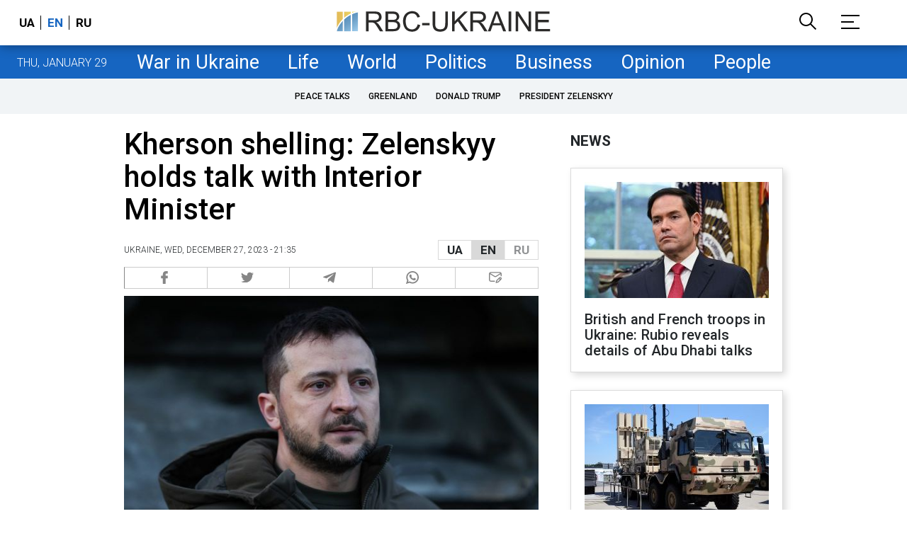

--- FILE ---
content_type: text/html; charset=utf-8
request_url: https://www.google.com/recaptcha/api2/aframe
body_size: 152
content:
<!DOCTYPE HTML><html><head><meta http-equiv="content-type" content="text/html; charset=UTF-8"></head><body><script nonce="hY9rkQmFCltRxllQGt0UTA">/** Anti-fraud and anti-abuse applications only. See google.com/recaptcha */ try{var clients={'sodar':'https://pagead2.googlesyndication.com/pagead/sodar?'};window.addEventListener("message",function(a){try{if(a.source===window.parent){var b=JSON.parse(a.data);var c=clients[b['id']];if(c){var d=document.createElement('img');d.src=c+b['params']+'&rc='+(localStorage.getItem("rc::a")?sessionStorage.getItem("rc::b"):"");window.document.body.appendChild(d);sessionStorage.setItem("rc::e",parseInt(sessionStorage.getItem("rc::e")||0)+1);localStorage.setItem("rc::h",'1769638921816');}}}catch(b){}});window.parent.postMessage("_grecaptcha_ready", "*");}catch(b){}</script></body></html>

--- FILE ---
content_type: application/javascript; charset=utf-8
request_url: https://fundingchoicesmessages.google.com/f/AGSKWxV5FLt99mloRH1eAfAuZIhF5jMcn4rFv8FlGaj69NlAFCyo4sOPA9QWDHXPdo832j-QlsCFwFo4Bd2hw_MxOjXzj11u1k3Eiuupg49qKZyq5q0OaQMF6OWSr754YoiUcU7afR6lA8ZepyoxWE8nxd0h6pubR0k-PpSlq4vy9SyNNHK-FADGj4sK1w==/_.prebid.js/ad-record.-pagead-id./adhood./AdsRotateNEW2right.
body_size: -1282
content:
window['eb140c8c-ded2-4b5b-8b95-4fb1a685ee20'] = true;